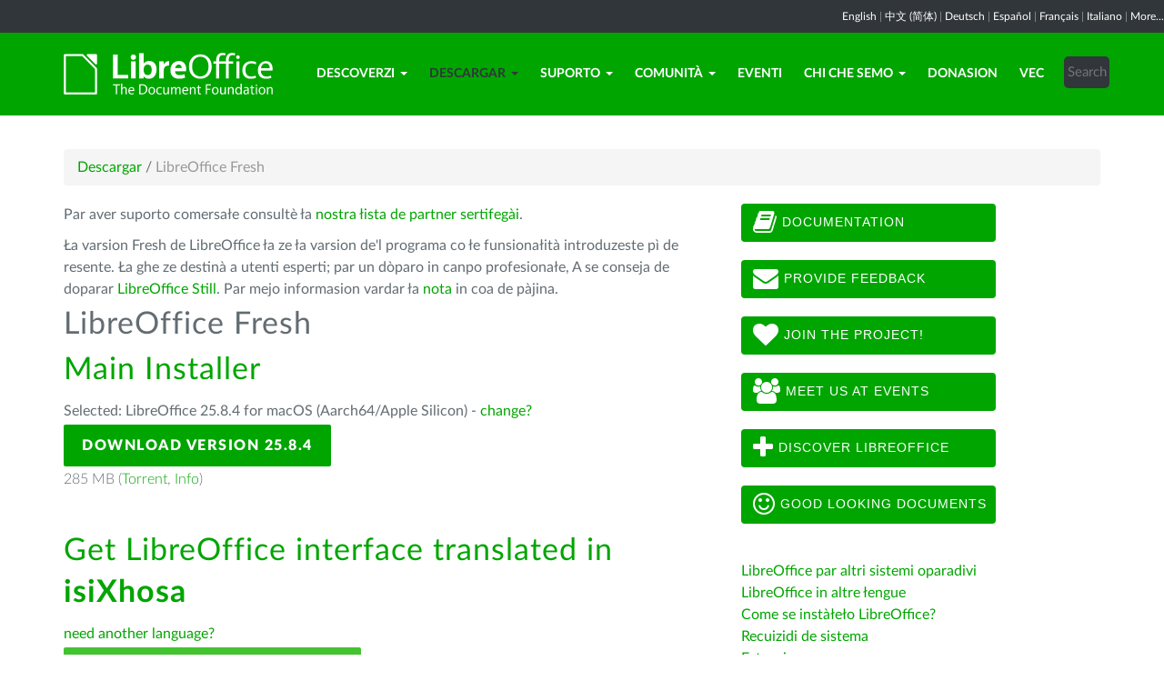

--- FILE ---
content_type: text/html; charset=utf-8
request_url: https://vec.libreoffice.org/descargar/libreoffice-fresh/?type=mac-aarch64&version=7.4.1&lang=xh
body_size: 8587
content:
<!DOCTYPE html>
    
    
    
    
    
<!--[if lt IE 7]> <html class="no-js lt-ie9 lt-ie8 lt-ie7" lang="en-US"> <![endif]-->
<!--[if IE 7]> <html class="no-js lt-ie9 lt-ie8" lang="en-US"> <![endif]-->
<!--[if IE 8]> <html class="no-js lt-ie9" lang="en-US"> <![endif]-->
<!--[if gt IE 8]><!--> <html class="no-js" lang="en-US"> <!--<![endif]-->
    <head>
        <!--<meta http-equiv="X-UA-Compatible" content="IE=edge,chrome=1">-->
        <title>LibreOffice Fresh | Comunidà venetòfona de LibreOffice  - Produtividà veneta</title>
        <meta name="generator" content="SilverStripe - http://silverstripe.org" />
<meta http-equiv="Content-type" content="text/html; charset=utf-8" />
<meta name="description" content="LibreOffice, Download, scarica LibreOffice, opzioni download, open office suite, Windows, Linux, Mac OS X" />
<meta name="x-subsite-id" content="65" />

        
        <base href="https://vec.libreoffice.org/"><!--[if lte IE 6]></base><![endif]-->
        <meta name="flattr:id" content="mr7ne2">
        <meta name="twitter:dnt" content="on">
        <meta name="viewport" content="width=device-width, initial-scale=1.0">

<!--        <link href='//fonts.googleapis.com/css?family=Lato:100,300,400,700,900,300italic,400italic&subset=latin,latin-ext' rel='stylesheet' type='text/css'> -->
        <link rel="shortcut icon" href="/themes/libreofficenew/favicon.ico" />

        <link href="/themes/libreofficenew/css/Lato2-new.css" rel='stylesheet' type='text/css' />
        <link href="/themes/libreofficenew/css/LocalisationAvailableNotification.css" rel='stylesheet' type='text/css' />

        
        
        
        
        
        
   <script src="themes/libreofficenew/js/modernizr-2.6.2-respond-1.1.0.min.js"></script>

    <link rel="stylesheet" type="text/css" href="/themes/libreofficenew/css/downloadframe.css?m=1766512824" />
<link rel="stylesheet" type="text/css" href="/themes/libreofficenew/css/bootstrap.min.css?m=1396490701" />
<link rel="stylesheet" type="text/css" href="/themes/libreofficenew/css/font-awesome.min.css?m=1389089681" />
<link rel="stylesheet" type="text/css" href="/themes/libreofficenew/css/main.css?m=1603987327" />
<link rel="stylesheet" type="text/css" href="/themes/libreofficenew/css/flexslider.css?m=1390320474" />
<link rel="stylesheet" type="text/css" href="/themes/libreofficenew/css/LocalisationAvailableNotification.css?m=1581345458" />
</head>
    <body class="Download" id="libreoffice-fresh">

        <!--[if lt IE 7]>
        <p class="chromeframe">You are using an <strong>outdated</strong> browser. Please <a href="https://browsehappy.com/">upgrade your browser</a> or <a href="https://www.google.com/chromeframe/?redirect=true">activate Google Chrome Frame</a> to improve your experience.</p>
        <![endif]-->

        <div class="navbar navbar-inverse navbar-fixed-top">


<div class="localisation_available_notification">
    <p>
         <a href='//www.libreoffice.org'>English</a> | <a href='//zh-cn.libreoffice.org'>&#20013;&#25991; (&#31616;&#20307;)</a> | <a href='//de.libreoffice.org'>Deutsch</a> | <a href='//es.libreoffice.org'>Espa&#241;ol</a> | <a href='//fr.libreoffice.org'>Fran&#231;ais</a> | <a href='//it.libreoffice.org'>Italiano</a> |
            <a href="//www.libreoffice.org/community/nlc">More...</a>
    </p>
</div>


      <div class="container">
        <div class="navbar-header">
          <button type="button" class="navbar-toggle" data-toggle="collapse" data-target=".navbar-collapse">
            <span class="icon-bar"></span>
            <span class="icon-bar"></span>
            <span class="icon-bar"></span>
          </button>
          <a class="navbar-brand img-responsive" href="/"><img style="width:230px; height:auto;" src="themes/libreofficenew/img/logo.png" alt="logo"></a>
        </div>
<div class="navbar-collapse collapse">
<ul class="nav navbar-nav navbar-right">

<li>

<a href="/descoverzi/libreoffice/" class="link dropdown-toggle" data-toggle="dropdown">Descoverzi<b class="caret"></b></a>
<ul class="dropdown-menu"><li><a href="/descoverzi/libreoffice/" class="link">Cosa zeło LibreOffice</a></li><li><a href="/descoverzi/nove-funsionalita/" class="link">Nove funsionałità</a></li><li><a href="/descoverzi/writer/" class="link">Writer</a></li><li><a href="/descoverzi/calc/" class="link">Calc</a></li><li><a href="/descoverzi/impress/" class="link">Impress</a></li><li><a href="/descoverzi/draw/" class="link">Draw</a></li><li><a href="/descoverzi/base/" class="link">Base</a></li><li><a href="/descoverzi/math/" class="link">Math</a></li><li><a href="/descoverzi/charts/" class="link">Charts</a></li><li><a href="/descoverzi/modeli-estension/" class="link">Modełi e estension</a></li><li><a href="/descoverzi/chi-chel-dopara-libreoffice/" class="link">Chi che&#039;l dòpara LibreOffice</a></li><li><a href="/descoverzi/screenshot/" class="link">Screenshot</a></li></ul>

</li>

<li>

<a href="/descargar/libreoffice-fresh/" class="section dropdown-toggle" data-toggle="dropdown">Descargar<b class="caret"></b></a>
<ul class="dropdown-menu"><li><a href="/descargar/libreoffice-fresh/" class="current">LibreOffice Fresh</a></li><li><a href="/descargar/libreoffice-still/" class="link">LibreOffice Still</a></li><li><a href="/descargar/note-de-emision/" class="link">Note de emision</a></li><li><a href="/descargar/varsion-de-dezvilupo/" class="link">Varsion de dezviłupo</a></li><li><a href="/descargar/varsion-portabile/" class="link">Varsion portàbiłe e imàjine DVD</a></li><li><a href="/descargar/flatpak/" class="link">LibreOffice come Flatpak</a></li><li><a href="/descargar/snap/" class="link">LibreOffice cofà Snap</a></li><li><a href="/descargar/android-viewer/" class="link">LibreOffice Viewer par Android</a></li></ul>

</li>

<li>

<a href="/suporto/feedback/" class="link dropdown-toggle" data-toggle="dropdown">Suporto<b class="caret"></b></a>
<ul class="dropdown-menu"><li><a href="/suporto/feedback/" class="link">Feedback</a></li><li><a href="/suporto/suporto-comunita/" class="link">Suporto de ła comunità</a></li><li><a href="/suporto/documentasion/" class="link">Documentasion</a></li><li><a href="/suporto/instalasion/" class="link">Istrusion de instałasion</a></li><li><a href="/suporto/suporto-profesionale/" class="link">Suporto profesionałe</a></li><li><a href="/suporto/recuizidi-de-sistema/" class="link">Recuizidi de sistema</a></li><li><a href="/suporto/acesibilita/" class="link">Acesibiłità</a></li><li><a href="/suporto/senjalasion-bug/" class="link">Asistente par senjałasion bug</a></li><li><a href="/suporto/mailing-list/" class="link">Mailing List</a></li></ul>

</li>

<li>

<a href="/comunita/partesipa/" class="link dropdown-toggle" data-toggle="dropdown">Comunità<b class="caret"></b></a>
<ul class="dropdown-menu"><li><a href="/comunita/partesipa/" class="link">Partèsipa</a></li><li><a href="/comunita/dezenjo/" class="link">Dezenjo</a></li><li><a href="/comunita/dezvilupo/" class="link">Dezviłupo</a></li><li><a href="/comunita/team-documentasion/" class="link">Team documentasion</a></li><li><a href="/comunita/infrastrutura/" class="link">Infrastrutura</a></li><li><a href="/comunita/localizasion/" class="link">Łocałizasion</a></li><li><a href="/comunita/marketing/" class="link">Marketing</a></li><li><a href="/comunita/projeti-in-lengua-mare/" class="link">Projeti in łengua mare</a></li><li><a href="/comunita/qa/" class="link">Testing - QA</a></li><li><a href="http://owncloud.documentfoundation.org" class="link">OwnCloud</a></li><li><a href="http://pad.documentfoundation.org/" class="link">Pads</a></li><li><a href="http://wiki.documentfoundation.org/Main_Page/it" class="link">Wiki</a></li></ul>

</li>

<li>

<a href="/eventi/" class="link">Eventi</a>

</li>

<li>

<a href="/chi-che-semo/chi-semoi/" class="link dropdown-toggle" data-toggle="dropdown">Chi che semo<b class="caret"></b></a>
<ul class="dropdown-menu"><li><a href="/chi-che-semo/chi-semoi/" class="link">Chi semoi?</a></li><li><a href="/chi-che-semo/aministrasion/" class="link">Aministrasion</a></li><li><a href="/chi-che-semo/menbri-advisory-board/" class="link">Menbri Advisory Board</a></li><li><a href="/chi-che-semo/sertifegasion/" class="link">Sertifegasion LibreOffice</a></li><li><a href="/chi-che-semo/lisense/" class="link">Łisense</a></li><li><a href="/chi-che-semo/codeze-sorzente/" class="link">Còdeze sorzente</a></li><li><a href="/chi-che-semo/seguresa/" class="link">Seguresa</a></li><li><a href="/chi-che-semo/imprint/" class="link">Imprint</a></li><li><a href="/chi-che-semo/premia/" class="link">Premià</a></li><li><a href="/chi-che-semo/credits/" class="link">Credits</a></li><li><a href="/chi-che-semo/privacy/" class="link">Privacy Policy</a></li><li><a href="/chi-che-semo/reportari-de-la-fondasion/" class="link">Reportari de ła Fondasion</a></li><li><a href="https://shop.spreadshirt.de/documentfoundation/" class="link">Merchandising</a></li></ul>

</li>

<li>

<a href="/donasion/" class="link">Donasion</a>

</li>

<li>

<a href="/la-tradusion-veneta/" class="link">Vec</a>

</li>

<li><div class="search-bar">
        <form id="SearchForm_SearchForm" class="navbar-form pull-right" action="/home/SearchForm" method="get" enctype="application/x-www-form-urlencoded">
    <!-- <fieldset> -->
        <!-- <div id="Search" class="field text nolabel"> -->
            <!-- <div class="middleColumn"> -->
                <input type="text" placeholder="Search" name="Search" value="" id="SearchForm_SearchForm_Search" />
            <!-- </div> -->
        <!-- </div> -->
        <input type="submit" name="action_results" value="Go" class="action btn" id="SearchForm_SearchForm_action_results" />
    <!-- </fieldset> -->
</form>

    </div></li>

</ul>

        </div>
      </div>
      </div>

		 
           

      <section id="content1" class="section">
      <div class="container">

	  <article>
 







<ul class="breadcrumb">
    

<li><a href="/descargar/libreoffice-fresh/">Descargar</a> <span class="divider"> / </span></li>

<li><li class="active">LibreOffice Fresh</li></li>


</ul>


		<div class="row col-sm-8 margin-20">
            
<!-- selected: 25.8.4 - fresh: 25.8.4 - still:  -->

<!--   25.8.4 User-Agent:mozilla/5.0 (macintosh; intel mac os x 10_15_7) applewebkit/537.36 (khtml, like gecko) chrome/131.0.0.0 safari/537.36; claudebot/1.0; +claudebot@anthropic.com)
Accept-language:
type:mac-aarch64
LangCand:xh||macintosh| intel mac os x 10_15_7|en_US
lang:xh
type mac-aarch64 - lang xh - version 7.4.1 -->

<p>Par aver suporto comersałe consultè ła <a href="/pajina-mia-catada/" class="ss-broken">nostra łista de partner sertifegài</a>.</p>
<p>Ła varsion Fresh de LibreOffice ła ze ła varsion de'l programa co łe funsionałità introduzeste pì de resente. Ła ghe ze destinà a utenti esperti; par un dòparo in canpo profesionałe, A se conseja de doparar <a href="/pajina-mia-catada/" class="ss-broken">LibreOffice Still</a>. Par mejo informasion vardar ła <a href="/descargar/libreoffice-fresh/?type=mac-aarch64&amp;version=7.4.1&amp;lang=xh#nota" class="ss-broken">nota</a> in coa de pàjina.</p>


<!-- regular download style  -->
       <h3>LibreOffice Fresh</h3>

<h2>Main Installer</h2>
<p>Selected: LibreOffice 25.8.4 for macOS (Aarch64/Apple Silicon) - <a href='/descargar/libreoffice-fresh/?version=25.8.4&lang=xh#change'>change?</a></p> 
<p><a class="btn-main" href="https://www.libreoffice.org/donate/dl/mac-aarch64/25.8.4/xh/LibreOffice_25.8.4_MacOS_aarch64.dmg" title="Download LibreOffice 25.8.4 for macOS (Aarch64/Apple Silicon)">Download Version 25.8.4</a></p><p class="torrent thin">285 MB (<a href="//download.documentfoundation.org/libreoffice/stable/25.8.4/mac/aarch64/LibreOffice_25.8.4_MacOS_aarch64.dmg.torrent" title="Download using BitTorrent">Torrent</a>, <a href="//download.documentfoundation.org/libreoffice/stable/25.8.4/mac/aarch64/LibreOffice_25.8.4_MacOS_aarch64.dmg.mirrorlist" title="Checksums and additional info">Info</a>)</p>
<p>&nbsp;</p>

<h2>Get LibreOffice interface translated in <strong>isiXhosa</strong></h2>
<p><a href='/descargar/libreoffice-fresh/?type=mac-aarch64&version=25.8.4&lang=pick' title="Pick another language">need another language?</a><p>

<p><a class="btn-other" href="https://download.documentfoundation.org/libreoffice/stable/25.8.4/mac/aarch64/LibreOffice_25.8.4_MacOS_aarch64_langpack_xh.dmg" title="Download the Languagepack">Translated User Interface</a></p><p class="thin">267 KB (<a href="//download.documentfoundation.org/libreoffice/stable/25.8.4/mac/aarch64/LibreOffice_25.8.4_MacOS_aarch64_langpack_xh.dmg.torrent" title="Download using BitTorrent">Torrent</a>, <a href="//download.documentfoundation.org/libreoffice/stable/25.8.4/mac/aarch64/LibreOffice_25.8.4_MacOS_aarch64_langpack_xh.dmg.mirrorlist" title="Checksums and additional info">Info</a>)</p>
<p>&nbsp;</p>



<h3>SDK and Sourcecode</h3>

<h4>Download the SDK</h4>
<p><a href="//download.documentfoundation.org/libreoffice/stable/25.8.4/mac/aarch64/LibreOffice_25.8.4_MacOS_aarch64_sdk.dmg">LibreOffice_25.8.4_MacOS_aarch64_sdk.dmg</a><br/><span class="thin">45 MB (<a href="//download.documentfoundation.org/libreoffice/stable/25.8.4/mac/aarch64/LibreOffice_25.8.4_MacOS_aarch64_sdk.dmg.torrent" title="Download using BitTorrent">Torrent</a>, <a href="//download.documentfoundation.org/libreoffice/stable/25.8.4/mac/aarch64/LibreOffice_25.8.4_MacOS_aarch64_sdk.dmg.mirrorlist" title="Checksums and additional info">Info</a>)</span></p>

<h4>Download the Sourcecode</h4><ul>
    <li><a href="//download.documentfoundation.org/libreoffice/src/25.8.4/libreoffice-25.8.4.2.tar.xz?idx=1">libreoffice-25.8.4.2.tar.xz</a><br/><span class="thin">274 MB (<a href="//download.documentfoundation.org/libreoffice/src/25.8.4/libreoffice-25.8.4.2.tar.xz.torrent" title="Download using BitTorrent">Torrent</a>, <a href="//download.documentfoundation.org/libreoffice/src/25.8.4/libreoffice-25.8.4.2.tar.xz.mirrorlist" title="Checksums and additional info">Info</a>)</span></li>

    <li><a href="//download.documentfoundation.org/libreoffice/src/25.8.4/libreoffice-dictionaries-25.8.4.2.tar.xz?idx=2">libreoffice-dictionaries-25.8.4.2.tar.xz</a><br/><span class="thin">59 MB (<a href="//download.documentfoundation.org/libreoffice/src/25.8.4/libreoffice-dictionaries-25.8.4.2.tar.xz.torrent" title="Download using BitTorrent">Torrent</a>, <a href="//download.documentfoundation.org/libreoffice/src/25.8.4/libreoffice-dictionaries-25.8.4.2.tar.xz.mirrorlist" title="Checksums and additional info">Info</a>)</span></li>

    <li><a href="//download.documentfoundation.org/libreoffice/src/25.8.4/libreoffice-help-25.8.4.2.tar.xz?idx=3">libreoffice-help-25.8.4.2.tar.xz</a><br/><span class="thin">57 MB (<a href="//download.documentfoundation.org/libreoffice/src/25.8.4/libreoffice-help-25.8.4.2.tar.xz.torrent" title="Download using BitTorrent">Torrent</a>, <a href="//download.documentfoundation.org/libreoffice/src/25.8.4/libreoffice-help-25.8.4.2.tar.xz.mirrorlist" title="Checksums and additional info">Info</a>)</span></li>

    <li><a href="//download.documentfoundation.org/libreoffice/src/25.8.4/libreoffice-translations-25.8.4.2.tar.xz?idx=4">libreoffice-translations-25.8.4.2.tar.xz</a><br/><span class="thin">221 MB (<a href="//download.documentfoundation.org/libreoffice/src/25.8.4/libreoffice-translations-25.8.4.2.tar.xz.torrent" title="Download using BitTorrent">Torrent</a>, <a href="//download.documentfoundation.org/libreoffice/src/25.8.4/libreoffice-translations-25.8.4.2.tar.xz.mirrorlist" title="Checksums and additional info">Info</a>)</span></li>
</ul>

<p id="change" class="lead_libre">Operating Systems</p>
<p>LibreOffice 25.8.4 is available for the following operating systems/architectures:</p>
<ul class="fa-ul"><li><a href='/descargar/libreoffice-fresh/?type=deb-aarch64&version=25.8.4&lang=xh'><i class="fa-li fa fa-check-square"></i>Linux Aarch64 (deb)</a></li><li><a href='/descargar/libreoffice-fresh/?type=rpm-aarch64&version=25.8.4&lang=xh'><i class="fa-li fa fa-check-square"></i>Linux Aarch64 (rpm)</a></li><li><a href='/descargar/libreoffice-fresh/?type=deb-x86_64&version=25.8.4&lang=xh'><i class="fa-li fa fa-check-square"></i>Linux x64 (deb)</a></li><li><a href='/descargar/libreoffice-fresh/?type=rpm-x86_64&version=25.8.4&lang=xh'><i class="fa-li fa fa-check-square"></i>Linux x64 (rpm)</a></li><li><a href='/descargar/libreoffice-fresh/?type=mac-aarch64&version=25.8.4&lang=xh'><i class="fa-li fa fa-check-square"></i>macOS (Aarch64/Apple Silicon)</a></li><li><a href='/descargar/libreoffice-fresh/?type=mac-x86_64&version=25.8.4&lang=xh'><i class="fa-li fa fa-check-square"></i>macOS x86_64 (10.15 or newer required)</a></li><li><a href='/descargar/libreoffice-fresh/?type=win-x86&version=25.8.4&lang=xh'><i class="fa-li fa fa-check-square"></i>Windows (32 bit, deprecated)</a></li><li><a href='/descargar/libreoffice-fresh/?type=win-aarch64&version=25.8.4&lang=xh'><i class="fa-li fa fa-check-square"></i>Windows Aarch64</a></li><li><a href='/descargar/libreoffice-fresh/?type=win-x86_64&version=25.8.4&lang=xh'><i class="fa-li fa fa-check-square"></i>Windows x86_64 (Windows 10 or newer required)</a></li></ul>

<p class="lead_libre">Available Versions</p>
<p>LibreOffice is available in the following <strong>released</strong> versions:<br/><ul class="fa-ul"><li><a href='/descargar/libreoffice-fresh/?type=mac-aarch64&version=25.8.4&lang=xh'><i class="fa-li fa fa-check-square-o"></i>25.8.4</a></li></ul></p>

<p class="dark-gray">LibreOffice is available in the following <strong>prerelease</strong> versions:<br/><ul class="fa-ul"><li><a href='/descargar/libreoffice-fresh/?type=mac-aarch64&version=26.2.0&lang=xh' class='dark-gray'><i class="fa-li fa fa-square-o dark-gray"></i>26.2.0</a></li><li><a href='/descargar/libreoffice-fresh/?type=mac-aarch64&version=25.8.5&lang=xh' class='dark-gray'><i class="fa-li fa fa-square-o dark-gray"></i>25.8.5</a></li></ul></p>

<p class="dark-gray">Older versions of LibreOffice (no longer updated!) are available <a href='https://downloadarchive.documentfoundation.org/libreoffice/old/'>in the archive</a></p>

<p><a name="nota"></a></p>
<p> </p>
<h3>Nota</h3>
<p>A ze pardesòłito disponìbiłe par descargar do varsion de LibreOffice, che łe ghe partien a du rami difarenti.<br>Łe varsion che łe ghe partien a rami difarenti łe se sernise drio łe funsionałità nove introduzeste.<br>Ła varsion 4.2, par dir, ła contien funsionałità nove respeto a ła varsion 4.1.<br>Rento de un ramo ùnjoło A vien fate arcuante emision che łe coreze defeti eventuałi, ma no łe introduze mìa funsionałità nove.<br>Inte'l ramo 4.1, par dir, l'emision 4.1.1 no ła contien mìa nesuna funsionałità nova, ma ła coreze defeti eventuałi inte l'emision 4.1.0; l'emision 4.1.2 ła coreze defeti che i ghe fuse inte l'emision 4.1.1; e vanti cusì.<br>Seben che l'è posìbiłe in teorìa che łe coresion de defeti łe porte a calche regresion, na emision co'l terso nùmaro pì alto (par dir 4.1.6 o 4.1.7) ła senja na emision pì testà e stàbiłe respeto a na emision de'l steso ramo co'l terso nùmaro pì baso (4.1.1 o 4.1.2).<br>Ła prima varsion de un ramo (terso nùmaro baso – X.Y.0) ła ghe ze donca destinà a i early adopters (utenti che i ghe contribuise a'l dezviłupo e a'l mejoramento de LibreOffice); a i utenti che A ghe serve un prodoto pì stàbiłe A se ghe conseja de spetar na varsion dopo de bugfix (terso nùmaro pì alto – X.Y.5, X.Y.6 o X.Y.7).<br>Par mejo informasion so ła pianifegasion de łe emision de LibreOffice, A podì łèzare <a href="http://wiki.documentfoundation.org/ReleasePlan" target="_blank">'sta pàjina</a> (par ingleze).<br>S'A dezidarè descargar varsioni pì indrìo de LibreOffice, A podì vizitar i <a href="http://downloadarchive.documentfoundation.org/libreoffice/old/" target="_blank">arcivi de LibreOffice</a>.</p>
		</div>
             
<div class="col-sm-4 margin-20">


 <a class="btn2 btn-libre_office_green" href="https://documentation.libreoffice.org"><i class="fa fa-book fa-2x"></i>&nbsp;Documentation</a>
 <a class="btn2 btn-libre_office_green" href="https://www.libreoffice.org/get-help/feedback/"><i class="fa fa-envelope fa-2x"></i>&nbsp;Provide feedback</a>
 <a class="btn2 btn-libre_office_green" href="https://www.libreoffice.org/community/get-involved/"><i class="fa fa-heart fa-2x"></i>&nbsp;Join The Project!</a>
 <a class="btn2 btn-libre_office_green" href="https://www.libreoffice.org/events/"><i class="fa fa-users fa-2x"></i>&nbsp;Meet us at events</a>
 <a class="btn2 btn-libre_office_green" href="https://www.libreoffice.org/discover/libreoffice/"><i class="fa fa-plus fa-2x"></i>&nbsp;Discover LibreOffice</a>
 <a class="btn2 btn-libre_office_green" href="https://www.libreoffice.org/discover/templates-and-extensions/"><i class="fa fa-smile-o fa-2x"></i>&nbsp;Good looking documents</a>

</div>
			<div class="col-sm-4 margin-20">
<p><a href="/descargar/libreoffice-fresh/?type=mac-aarch64&amp;version=7.4.1&amp;lang=xh#change" class="ss-broken">LibreOffice par altri sistemi oparadivi</a><br><a href="/download/download-libreoffice/?lang=pick">LibreOffice in altre łengue</a><br><a href="/supporto/installazione/">Come se instàłeło LibreOffice?</a><br><a href="/supporto/requisiti-sistema/">Recuizidi de sistema </a><br><a href="http://extensions.libreoffice.org/" target="_blank">Estension</a></p>

      <aside>
	
		<nav class="secondary">
			
				<h3>
					Descargar
				</h3>
				<ul class="list-unstyled side-links">
				


<li>
    <a href="/descargar/libreoffice-fresh/" class="current" title="LibreOffice Fresh">
        LibreOffice Fresh
    </a>
   
</li>

<li>
    <a href="/descargar/libreoffice-still/" class="link" title="LibreOffice Still">
        LibreOffice Still
    </a>
   
</li>

<li>
    <a href="/descargar/note-de-emision/" class="link" title="Note de emision">
        Note de emision
    </a>
   
</li>

<li>
    <a href="/descargar/varsion-de-dezvilupo/" class="link" title="Varsion de dezviłupo">
        Varsion de dezviłupo
    </a>
   
</li>

<li>
    <a href="/descargar/varsion-portabile/" class="link" title="Varsion portàbiłe e imàjine DVD">
        Varsion portàbiłe e imàjine DVD
    </a>
   
</li>

<li>
    <a href="/descargar/flatpak/" class="link" title="LibreOffice in formato Flatpak">
        LibreOffice come Flatpak
    </a>
   
</li>

<li>
    <a href="/descargar/snap/" class="link" title="LibreOffice cofà Snap">
        LibreOffice cofà Snap
    </a>
   
</li>

<li>
    <a href="/descargar/android-viewer/" class="link" title="LibreOffice Viewer par Android">
        LibreOffice Viewer par Android
    </a>
   
</li>



				</ul>
			
		</nav>
<!--
<p>LibreOffice Fresh</p>

<p>LibreOffice Still</p>

<p>Note de emision</p>

<p>Varsion de dezviłupo</p>

<p>Varsion portàbiłe e imàjine DVD</p>

<p>LibreOffice come Flatpak</p>

<p>LibreOffice cofà Snap</p>

<p>LibreOffice Viewer par Android</p>
-->
	
</aside>

</div>
          
          </article>

        </div>
        </section>


	
            
 <!-- Section Social-->
 <section id="social">
      <div class="container">

      <!-- Row -->
      <div class="row">
          <div class="col-sm-12 text-center dark-gray">

        <div class="margin-20">
        <h3>Follow Us</h3>
        </div>
 <!--Social links-->
            <ul class="social-icons">
            <li><a class="btn btn-libre_office_green" href="https://blog.documentfoundation.org" target="_blank"><i class="fa fa-comment fa-2x"></i> Our blog</a></li>
            <li><a rel="me" class="btn btn-libre_office_green" href="https://fosstodon.org/@libreoffice" target="_blank"><i class="fa fa-comments fa-2x"></i> Mastodon (LibreOffice) </a></li>
            <li><a rel="me" class="btn btn-libre_office_green" href="https://fosstodon.org/@tdforg" target="_blank"><i class="fa fa-comments fa-2x"></i> Mastodon (TDF) </a></li>
            <li><a class="btn btn-libre_office_green" href="https://twitter.com/libreoffice" target="_blank" rel="noopener noreferrer"><i class="fa fa-twitter fa-2x"></i> Twitter</a></li>
            <li><a class="btn btn-libre_office_green" href="https://www.facebook.com/libreoffice.org" target="_blank" rel="noopener noreferrer"><i class="fa fa-facebook fa-2x"></i></a></li>
            <li><a class="btn btn-libre_office_green" href="//www.youtube.com/channel/UCQAClQkZEm2rkWvU5bvCAXQ" target="_blank" rel="noopener noreferrer"><i class="fa fa-youtube-play fa-2x"></i></a></li>
            <li><a class="btn btn-libre_office_green" href="https://www.reddit.com/r/libreoffice" target="_blank" rel="noopener noreferrer"><img src="themes/libreofficenew/img/reddit.png" width="34" alt="Reddit" /></a></li>
			</ul>
            <!-- end Social links-->
          </div>
          </div>
          <!-- End Row -->
          </div>
          </section>
          <!-- end Section Social-->



    
    <!--Footer -->
    
    <section id="footer">
      <div class="container">
        <div class="row">
          <div class="col-sm-12 text-center">
            <p><a href="https://www.libreoffice.org/imprint" target="_blank">Impressum (Legal Info)</a> | <a href="https://www.libreoffice.org/privacy" target="_blank">Datenschutzerklärung (Privacy Policy)</a> | <a href="https://www.documentfoundation.org/statutes.pdf" target="_blank">Statutes (non-binding English translation)</a> - <a href="https://www.documentfoundation.org/satzung.pdf" target="_blank">Satzung (binding German version)</a> | Copyright information: Unless otherwise specified, all text and images on this website are licensed under the <a href="https://creativecommons.org/licenses/by-sa/3.0/" target="_blank" rel="noopener noreferrer">Creative Commons Attribution-Share Alike 3.0 License</a>. This does not include the source code of LibreOffice, which is licensed under the <a href="https://www.libreoffice.org/download/license/" target="_blank">Mozilla Public License v2.0</a>. “LibreOffice” and “The Document Foundation” are registered trademarks of their corresponding registered owners or are in actual use as trademarks in one or more countries. Their respective logos and icons are also subject to international copyright laws. Use thereof is explained in our <a href="https://wiki.documentfoundation.org/TradeMark_Policy" target="_blank">trademark policy</a>. LibreOffice was based on OpenOffice.org.</p>
          </div>
        </div>
      </div>
    </section>

<!-- Start Piwik Code -->
<script type="text/javascript" src="/themes/libreofficenew/js/jquery-1.10.1.min.js?m=1388425220"></script><script type="text/javascript" src="/themes/libreofficenew/js/bootstrap.min.js?m=1390226302"></script><script type="text/javascript" src="/themes/libreofficenew/js/jquery.flexslider.js?m=1389807992"></script><script type="text/javascript" src="/themes/libreofficenew/js/jquery.tablesorter.min.js?m=1400150227"></script><script type="text/javascript">
  var _paq = _paq || [];

  _paq.push(["disableCookies"]);
  _paq.push(["trackPageView"]);
  _paq.push(["enableLinkTracking"]);

  (function() {
    var u=(("https:" == document.location.protocol) ? "https" : "http") + "://piwik.documentfoundation.org/";
    _paq.push(["setTrackerUrl", u+"piwik.php"]);
    _paq.push(["setSiteId", "67"]);
    var d=document, g=d.createElement("script"), s=d.getElementsByTagName("script")[0]; g.type="text/javascript";
    g.defer=true; g.async=true; g.src=u+"piwik.js"; s.parentNode.insertBefore(g,s);
    
    
    var classes = [".swap", ".swap-developer", ".swap-migration", ".swap-training"];
    for (var classIndex = 0; classIndex < classes.length; classIndex++) {
        var swapable = document.querySelectorAll(classes[classIndex]);
        var random = [];
        for (var i = 0;i < swapable.length; i++) {
            swapable[i].setAttribute('sortKey', Math.random());
            random[i] = swapable[i].cloneNode(true);
        }
        random.sort(function(a,b) { return a.getAttribute('sortKey') - b.getAttribute('sortKey'); });
        
        for (var i = 0;i < swapable.length; i++) {
            swapable[i].parentNode.replaceChild(random[i], swapable[i]);
        }
    }
    var ul = document.querySelector('ul.shuffle');
    for (var i = ul.children.length; i >= 0; i--) {
             ul.appendChild(ul.children[Math.random() * i | 0]);
             }
  })();
</script><!-- let's see how many visitors have js disabled -->
<noscript><img src="https://piwik.documentfoundation.org/piwik.php?idsite=67&amp;rec=1&action_name=nojs" style="border:0" alt="" /></noscript>
<!-- End Piwik Code -->



<script type="text/javascript">
      !function ($) {
        $(function(){
          $('#header').carousel()
        })
      }(window.jQuery)
    
$(window).load(function() {

  $('.flexslider').flexslider({
    animation: "slide"
  });
});
$(document).ready(function()
  {
     $('.tablesorter').each(function() {
       $(this).tablesorter();
     });
  }
);
jQuery('#gotoplainhome').click(function(){
                                jQuery("#jumppage, #blurme").removeClass("enabled");
                                return false;//Some code
                                });

</script>

    </body>
<!-- 65 -->
</html>
